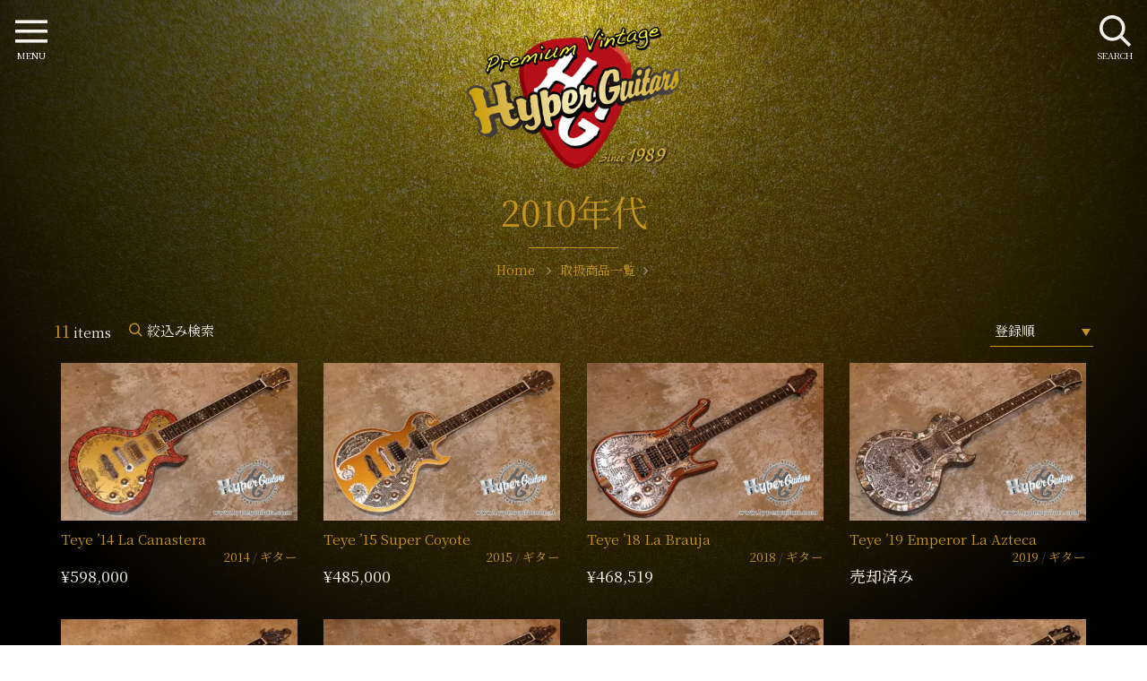

--- FILE ---
content_type: text/html; charset=UTF-8
request_url: https://hyperguitars.com/items_years/2010s/
body_size: 9985
content:
<!doctype html>
<html dir="ltr" lang="ja" prefix="og: https://ogp.me/ns#">
<head>
<meta charset="utf-8">
<meta http-equiv="X-UA-Compatible" content="IE=edge">
<meta name="viewport" content="width=device-width, initial-scale=1, viewport-fit=cover" />
<link rel="icon" href="https://hyperguitars.com/hg-cms/wp-content/themes/hyperguitars-theme/common/img/favicon.png">
<link rel="apple-touch-icon" sizes="192x192" href="https://hyperguitars.com/hg-cms/wp-content/themes/hyperguitars-theme/common/img/touch-icon.png">
<link rel="shortcut icon" href="https://hyperguitars.com/hg-cms/wp-content/themes/hyperguitars-theme/common/img/touch-icon.png">
<link href="https://fonts.googleapis.com/css?family=Noto+Serif+JP:400,600&display=swap&subset=japanese" rel="stylesheet">
<link rel="stylesheet" href="https://hyperguitars.com/hg-cms/wp-content/themes/hyperguitars-theme/common/js/swiper.min.css">
<title>ビンテージ2010年代 の厳選一覧 - ハイパーギターズ Hyper Guitars | ヴィンテージギター &amp; アンプ専門店 | 50年代-70年代を中心に選りすぐった中古ヴィンテージギターとアンプの専門店ハイパーギターズHyperGuitars。当店は創業30年以上のヴィンテージギター専門店です。在庫量と品質には自信があります。買取り・下取りも大歓迎です。東京都渋谷区原宿駅より徒歩5分、明治神宮前より徒歩30秒。</title>

		<!-- All in One SEO Pro 4.9.3 - aioseo.com -->
	<meta name="robots" content="max-snippet:-1, max-image-preview:large, max-video-preview:-1" />
	<link rel="canonical" href="https://hyperguitars.com/items_years/2010s/" />
	<meta name="generator" content="All in One SEO Pro (AIOSEO) 4.9.3" />
		<meta property="og:locale" content="ja_JP" />
		<meta property="og:site_name" content="Hyper Guitars" />
		<meta property="og:type" content="article" />
		<meta property="og:title" content="ビンテージ2010年代 の厳選一覧 - ハイパーギターズ Hyper Guitars | ヴィンテージギター &amp; アンプ専門店 | 50年代-70年代を中心に選りすぐった中古ヴィンテージギターとアンプの専門店ハイパーギターズHyperGuitars。当店は創業30年以上のヴィンテージギター専門店です。在庫量と品質には自信があります。買取り・下取りも大歓迎です。東京都渋谷区原宿駅より徒歩5分、明治神宮前より徒歩30秒。" />
		<meta property="og:url" content="https://hyperguitars.com/items_years/2010s/" />
		<meta name="twitter:card" content="summary" />
		<meta name="twitter:title" content="ビンテージ2010年代 の厳選一覧 - ハイパーギターズ Hyper Guitars | ヴィンテージギター &amp; アンプ専門店 | 50年代-70年代を中心に選りすぐった中古ヴィンテージギターとアンプの専門店ハイパーギターズHyperGuitars。当店は創業30年以上のヴィンテージギター専門店です。在庫量と品質には自信があります。買取り・下取りも大歓迎です。東京都渋谷区原宿駅より徒歩5分、明治神宮前より徒歩30秒。" />
		<!-- All in One SEO Pro -->

<link rel="alternate" type="application/rss+xml" title="ハイパーギターズ Hyper Guitars | ヴィンテージギター &amp; アンプ専門店 &raquo; フィード" href="https://hyperguitars.com/feed/" />
<link rel="alternate" type="application/rss+xml" title="ハイパーギターズ Hyper Guitars | ヴィンテージギター &amp; アンプ専門店 &raquo; コメントフィード" href="https://hyperguitars.com/comments/feed/" />
<link rel='stylesheet' id='aioseo/css/src/vue/standalone/blocks/table-of-contents/global.scss-css' href='https://hyperguitars.com/hg-cms/wp-content/plugins/all-in-one-seo-pack-pro/dist/Pro/assets/css/table-of-contents/global.e90f6d47.css?ver=4.9.3' type='text/css' media='all' />
<link rel='stylesheet' id='aioseo/css/src/vue/standalone/blocks/pro/recipe/global.scss-css' href='https://hyperguitars.com/hg-cms/wp-content/plugins/all-in-one-seo-pack-pro/dist/Pro/assets/css/recipe/global.67a3275f.css?ver=4.9.3' type='text/css' media='all' />
<link rel='stylesheet' id='aioseo/css/src/vue/standalone/blocks/pro/product/global.scss-css' href='https://hyperguitars.com/hg-cms/wp-content/plugins/all-in-one-seo-pack-pro/dist/Pro/assets/css/product/global.61066cfb.css?ver=4.9.3' type='text/css' media='all' />
<style id='classic-theme-styles-inline-css' type='text/css'>
/*! This file is auto-generated */
.wp-block-button__link{color:#fff;background-color:#32373c;border-radius:9999px;box-shadow:none;text-decoration:none;padding:calc(.667em + 2px) calc(1.333em + 2px);font-size:1.125em}.wp-block-file__button{background:#32373c;color:#fff;text-decoration:none}
</style>
<style id='global-styles-inline-css' type='text/css'>
body{--wp--preset--color--black: #000000;--wp--preset--color--cyan-bluish-gray: #abb8c3;--wp--preset--color--white: #ffffff;--wp--preset--color--pale-pink: #f78da7;--wp--preset--color--vivid-red: #cf2e2e;--wp--preset--color--luminous-vivid-orange: #ff6900;--wp--preset--color--luminous-vivid-amber: #fcb900;--wp--preset--color--light-green-cyan: #7bdcb5;--wp--preset--color--vivid-green-cyan: #00d084;--wp--preset--color--pale-cyan-blue: #8ed1fc;--wp--preset--color--vivid-cyan-blue: #0693e3;--wp--preset--color--vivid-purple: #9b51e0;--wp--preset--gradient--vivid-cyan-blue-to-vivid-purple: linear-gradient(135deg,rgba(6,147,227,1) 0%,rgb(155,81,224) 100%);--wp--preset--gradient--light-green-cyan-to-vivid-green-cyan: linear-gradient(135deg,rgb(122,220,180) 0%,rgb(0,208,130) 100%);--wp--preset--gradient--luminous-vivid-amber-to-luminous-vivid-orange: linear-gradient(135deg,rgba(252,185,0,1) 0%,rgba(255,105,0,1) 100%);--wp--preset--gradient--luminous-vivid-orange-to-vivid-red: linear-gradient(135deg,rgba(255,105,0,1) 0%,rgb(207,46,46) 100%);--wp--preset--gradient--very-light-gray-to-cyan-bluish-gray: linear-gradient(135deg,rgb(238,238,238) 0%,rgb(169,184,195) 100%);--wp--preset--gradient--cool-to-warm-spectrum: linear-gradient(135deg,rgb(74,234,220) 0%,rgb(151,120,209) 20%,rgb(207,42,186) 40%,rgb(238,44,130) 60%,rgb(251,105,98) 80%,rgb(254,248,76) 100%);--wp--preset--gradient--blush-light-purple: linear-gradient(135deg,rgb(255,206,236) 0%,rgb(152,150,240) 100%);--wp--preset--gradient--blush-bordeaux: linear-gradient(135deg,rgb(254,205,165) 0%,rgb(254,45,45) 50%,rgb(107,0,62) 100%);--wp--preset--gradient--luminous-dusk: linear-gradient(135deg,rgb(255,203,112) 0%,rgb(199,81,192) 50%,rgb(65,88,208) 100%);--wp--preset--gradient--pale-ocean: linear-gradient(135deg,rgb(255,245,203) 0%,rgb(182,227,212) 50%,rgb(51,167,181) 100%);--wp--preset--gradient--electric-grass: linear-gradient(135deg,rgb(202,248,128) 0%,rgb(113,206,126) 100%);--wp--preset--gradient--midnight: linear-gradient(135deg,rgb(2,3,129) 0%,rgb(40,116,252) 100%);--wp--preset--font-size--small: 13px;--wp--preset--font-size--medium: 20px;--wp--preset--font-size--large: 36px;--wp--preset--font-size--x-large: 42px;--wp--preset--spacing--20: 0.44rem;--wp--preset--spacing--30: 0.67rem;--wp--preset--spacing--40: 1rem;--wp--preset--spacing--50: 1.5rem;--wp--preset--spacing--60: 2.25rem;--wp--preset--spacing--70: 3.38rem;--wp--preset--spacing--80: 5.06rem;--wp--preset--shadow--natural: 6px 6px 9px rgba(0, 0, 0, 0.2);--wp--preset--shadow--deep: 12px 12px 50px rgba(0, 0, 0, 0.4);--wp--preset--shadow--sharp: 6px 6px 0px rgba(0, 0, 0, 0.2);--wp--preset--shadow--outlined: 6px 6px 0px -3px rgba(255, 255, 255, 1), 6px 6px rgba(0, 0, 0, 1);--wp--preset--shadow--crisp: 6px 6px 0px rgba(0, 0, 0, 1);}:where(.is-layout-flex){gap: 0.5em;}:where(.is-layout-grid){gap: 0.5em;}body .is-layout-flow > .alignleft{float: left;margin-inline-start: 0;margin-inline-end: 2em;}body .is-layout-flow > .alignright{float: right;margin-inline-start: 2em;margin-inline-end: 0;}body .is-layout-flow > .aligncenter{margin-left: auto !important;margin-right: auto !important;}body .is-layout-constrained > .alignleft{float: left;margin-inline-start: 0;margin-inline-end: 2em;}body .is-layout-constrained > .alignright{float: right;margin-inline-start: 2em;margin-inline-end: 0;}body .is-layout-constrained > .aligncenter{margin-left: auto !important;margin-right: auto !important;}body .is-layout-constrained > :where(:not(.alignleft):not(.alignright):not(.alignfull)){max-width: var(--wp--style--global--content-size);margin-left: auto !important;margin-right: auto !important;}body .is-layout-constrained > .alignwide{max-width: var(--wp--style--global--wide-size);}body .is-layout-flex{display: flex;}body .is-layout-flex{flex-wrap: wrap;align-items: center;}body .is-layout-flex > *{margin: 0;}body .is-layout-grid{display: grid;}body .is-layout-grid > *{margin: 0;}:where(.wp-block-columns.is-layout-flex){gap: 2em;}:where(.wp-block-columns.is-layout-grid){gap: 2em;}:where(.wp-block-post-template.is-layout-flex){gap: 1.25em;}:where(.wp-block-post-template.is-layout-grid){gap: 1.25em;}.has-black-color{color: var(--wp--preset--color--black) !important;}.has-cyan-bluish-gray-color{color: var(--wp--preset--color--cyan-bluish-gray) !important;}.has-white-color{color: var(--wp--preset--color--white) !important;}.has-pale-pink-color{color: var(--wp--preset--color--pale-pink) !important;}.has-vivid-red-color{color: var(--wp--preset--color--vivid-red) !important;}.has-luminous-vivid-orange-color{color: var(--wp--preset--color--luminous-vivid-orange) !important;}.has-luminous-vivid-amber-color{color: var(--wp--preset--color--luminous-vivid-amber) !important;}.has-light-green-cyan-color{color: var(--wp--preset--color--light-green-cyan) !important;}.has-vivid-green-cyan-color{color: var(--wp--preset--color--vivid-green-cyan) !important;}.has-pale-cyan-blue-color{color: var(--wp--preset--color--pale-cyan-blue) !important;}.has-vivid-cyan-blue-color{color: var(--wp--preset--color--vivid-cyan-blue) !important;}.has-vivid-purple-color{color: var(--wp--preset--color--vivid-purple) !important;}.has-black-background-color{background-color: var(--wp--preset--color--black) !important;}.has-cyan-bluish-gray-background-color{background-color: var(--wp--preset--color--cyan-bluish-gray) !important;}.has-white-background-color{background-color: var(--wp--preset--color--white) !important;}.has-pale-pink-background-color{background-color: var(--wp--preset--color--pale-pink) !important;}.has-vivid-red-background-color{background-color: var(--wp--preset--color--vivid-red) !important;}.has-luminous-vivid-orange-background-color{background-color: var(--wp--preset--color--luminous-vivid-orange) !important;}.has-luminous-vivid-amber-background-color{background-color: var(--wp--preset--color--luminous-vivid-amber) !important;}.has-light-green-cyan-background-color{background-color: var(--wp--preset--color--light-green-cyan) !important;}.has-vivid-green-cyan-background-color{background-color: var(--wp--preset--color--vivid-green-cyan) !important;}.has-pale-cyan-blue-background-color{background-color: var(--wp--preset--color--pale-cyan-blue) !important;}.has-vivid-cyan-blue-background-color{background-color: var(--wp--preset--color--vivid-cyan-blue) !important;}.has-vivid-purple-background-color{background-color: var(--wp--preset--color--vivid-purple) !important;}.has-black-border-color{border-color: var(--wp--preset--color--black) !important;}.has-cyan-bluish-gray-border-color{border-color: var(--wp--preset--color--cyan-bluish-gray) !important;}.has-white-border-color{border-color: var(--wp--preset--color--white) !important;}.has-pale-pink-border-color{border-color: var(--wp--preset--color--pale-pink) !important;}.has-vivid-red-border-color{border-color: var(--wp--preset--color--vivid-red) !important;}.has-luminous-vivid-orange-border-color{border-color: var(--wp--preset--color--luminous-vivid-orange) !important;}.has-luminous-vivid-amber-border-color{border-color: var(--wp--preset--color--luminous-vivid-amber) !important;}.has-light-green-cyan-border-color{border-color: var(--wp--preset--color--light-green-cyan) !important;}.has-vivid-green-cyan-border-color{border-color: var(--wp--preset--color--vivid-green-cyan) !important;}.has-pale-cyan-blue-border-color{border-color: var(--wp--preset--color--pale-cyan-blue) !important;}.has-vivid-cyan-blue-border-color{border-color: var(--wp--preset--color--vivid-cyan-blue) !important;}.has-vivid-purple-border-color{border-color: var(--wp--preset--color--vivid-purple) !important;}.has-vivid-cyan-blue-to-vivid-purple-gradient-background{background: var(--wp--preset--gradient--vivid-cyan-blue-to-vivid-purple) !important;}.has-light-green-cyan-to-vivid-green-cyan-gradient-background{background: var(--wp--preset--gradient--light-green-cyan-to-vivid-green-cyan) !important;}.has-luminous-vivid-amber-to-luminous-vivid-orange-gradient-background{background: var(--wp--preset--gradient--luminous-vivid-amber-to-luminous-vivid-orange) !important;}.has-luminous-vivid-orange-to-vivid-red-gradient-background{background: var(--wp--preset--gradient--luminous-vivid-orange-to-vivid-red) !important;}.has-very-light-gray-to-cyan-bluish-gray-gradient-background{background: var(--wp--preset--gradient--very-light-gray-to-cyan-bluish-gray) !important;}.has-cool-to-warm-spectrum-gradient-background{background: var(--wp--preset--gradient--cool-to-warm-spectrum) !important;}.has-blush-light-purple-gradient-background{background: var(--wp--preset--gradient--blush-light-purple) !important;}.has-blush-bordeaux-gradient-background{background: var(--wp--preset--gradient--blush-bordeaux) !important;}.has-luminous-dusk-gradient-background{background: var(--wp--preset--gradient--luminous-dusk) !important;}.has-pale-ocean-gradient-background{background: var(--wp--preset--gradient--pale-ocean) !important;}.has-electric-grass-gradient-background{background: var(--wp--preset--gradient--electric-grass) !important;}.has-midnight-gradient-background{background: var(--wp--preset--gradient--midnight) !important;}.has-small-font-size{font-size: var(--wp--preset--font-size--small) !important;}.has-medium-font-size{font-size: var(--wp--preset--font-size--medium) !important;}.has-large-font-size{font-size: var(--wp--preset--font-size--large) !important;}.has-x-large-font-size{font-size: var(--wp--preset--font-size--x-large) !important;}
.wp-block-navigation a:where(:not(.wp-element-button)){color: inherit;}
:where(.wp-block-post-template.is-layout-flex){gap: 1.25em;}:where(.wp-block-post-template.is-layout-grid){gap: 1.25em;}
:where(.wp-block-columns.is-layout-flex){gap: 2em;}:where(.wp-block-columns.is-layout-grid){gap: 2em;}
.wp-block-pullquote{font-size: 1.5em;line-height: 1.6;}
</style>
<link rel='stylesheet' id='nsc_bar_nice-cookie-consent-css' href='https://hyperguitars.com/hg-cms/wp-content/plugins/beautiful-and-responsive-cookie-consent/public/cookieNSCconsent.min.css?ver=4.5.0' type='text/css' media='all' />
<link rel='stylesheet' id='hg-style-css' href='https://hyperguitars.com/hg-cms/wp-content/themes/hyperguitars-theme/common/css/style.css?240117051100&#038;ver=5a890ac11465a983d61cde19d6a9bce3' type='text/css' media='all' />
<script id="image-watermark-no-right-click-js-before" type="text/javascript">
var iwArgsNoRightClick = {"rightclick":"Y","draganddrop":"Y"};
</script>
<script type='text/javascript' src='https://hyperguitars.com/hg-cms/wp-content/plugins/image-watermark/js/no-right-click.js?ver=1.7.4' id='image-watermark-no-right-click-js'></script>
		<style type="text/css" id="wp-custom-css">
			.cc-invisible {
	z-index: -1;
}		</style>
		<!-- Global site tag (gtag.js) - Google Analytics --> 
<script async src="https://www.googletagmanager.com/gtag/js?id=UA-185642313-1"></script> 
<script>
  window.dataLayer = window.dataLayer || [];
  function gtag(){dataLayer.push(arguments);}
  gtag('js', new Date());

  gtag('config', 'UA-185642313-1');
</script> 
<!-- Google tag (gtag.js) --> 
<script async src="https://www.googletagmanager.com/gtag/js?id=G-5XWNJ1QE7B"></script> 
<script>
  window.dataLayer = window.dataLayer || [];
  function gtag(){dataLayer.push(arguments);}
  gtag('js', new Date());

  gtag('config', 'G-5XWNJ1QE7B');
</script>
</head>
<body class="bg-gold">
<header id="header">
  <div class="header-logo">
    <a href="https://hyperguitars.com/" rel="home"><img src="https://hyperguitars.com/hg-cms/wp-content/themes/hyperguitars-theme/common/img/logo.png" alt="ハイパーギターズ HyperGuitars | ヴィンテージギター&amp;アンプ専門店"></a>
  </div>
  <div class="container">
    <div class="section-title">
      <h1>
        2010年代      </h1>
      <div id="breadcrumb">
  <ol itemscope itemtype="https://schema.org/BreadcrumbList">
    <li itemprop="itemListElement" itemscope itemtype="https://schema.org/ListItem"> <a href="https://hyperguitars.com/" itemprop="item"> <span itemprop="name">Home</span> </a>
      <meta itemprop="position" content="1" />
    </li>
    <li itemprop="itemListElement" itemscope itemtype="https://schema.org/ListItem"><a href="https://hyperguitars.com/items/" itemprop="item"><span itemprop="name">取扱商品一覧</span></a><meta itemprop="position" content="2" /></li>  </ol>
</div>
      <p></p>
    </div>
  </div>
</header>
<main>
  <section class="item-archive" id="item-list"> 
    <!--人気のブランド-->
    
    <!--<div class="popular_brands swiper-container">
      <h2>Popular Brands</h2>
      <ul class="swiper-wrapper">
        <li class="swiper-slide"><a href="http://hyperguitars-com.check-xserver.jp/items/?s=&items_cat=guitar&items_brand=gibson">Fender</a>
          <ul>
        <li class="swiper-slide"><a href="http://hyperguitars-com.check-xserver.jp/items/?s=&items_cat=guitar&items_brand=gibson">Fender-11111111111</a></li>
        <li class="swiper-slide"><a href="http://hyperguitars-com.check-xserver.jp/items/?s=&items_cat=guitar&items_brand=gretsch">Fender-22222222222</a></li>
        <li class="swiper-slide"><a href="http://hyperguitars-com.check-xserver.jp/items/?s=&items_cat=guitar&items_brand=ampeg_danarmstrong">Fender-3</a></li>
        <li class="swiper-slide"><a href="http://hyperguitars-com.check-xserver.jp/items/?s=&items_cat=guitar&items_brand=fender">Fender-4</a></li>
        </ul>
        </li>
        
        <li class="swiper-slide"><a href="http://hyperguitars-com.check-xserver.jp/items/?s=&items_cat=guitar&items_brand=gibson">Gibson</a>
          <ul>
        <li class="swiper-slide"><a href="http://hyperguitars-com.check-xserver.jp/items/?s=&items_cat=guitar&items_brand=gibson">Gibson-111111</a></li>
        <li class="swiper-slide"><a href="http://hyperguitars-com.check-xserver.jp/items/?s=&items_cat=guitar&items_brand=gretsch">Gibson-2222222222222222222222</a></li>
        <li class="swiper-slide"><a href="http://hyperguitars-com.check-xserver.jp/items/?s=&items_cat=guitar&items_brand=ampeg_danarmstrong">Gibson-3</a></li>
        </ul>
        </li>
          
        <li class="swiper-slide"><a href="http://hyperguitars-com.check-xserver.jp/items/?s=&items_cat=guitar&items_brand=gretsch">Gretsch</a></li>
        <li class="swiper-slide"><a href="http://hyperguitars-com.check-xserver.jp/items/?s=&items_cat=guitar&items_brand=ampeg_danarmstrong">Ampeg DanArmstrong</a></li>
        <li class="swiper-slide"><a href="http://hyperguitars-com.check-xserver.jp/items/?s=&items_cat=guitar&items_brand=fender">Fender</a></li>
        <li class="swiper-slide"><a href="http://hyperguitars-com.check-xserver.jp/items/?s=&items_cat=guitar&items_brand=gibson">Gibson</a></li>
        <li class="swiper-slide"><a href="http://hyperguitars-com.check-xserver.jp/items/?s=&items_cat=guitar&items_brand=gretsch">Gretsch</a></li>
        <li class="swiper-slide"><a href="http://hyperguitars-com.check-xserver.jp/items/?s=&items_cat=guitar&items_brand=ampeg_danarmstrong">Ampeg DanArmstrong</a></li>
      </ul>
    </div>-->
    <div class="container">
            <div class="item-archive-header">
  <div class="items-sort-count">
    <span>11</span>items
  </div>
  <div>
    <label class="icon-search" for="menu-right">絞込み検索</label>
  </div>
  <div class="items-sort select">
    <form>
            <select id="sort" name="sort" onChange="location.href=value;">
        <option value="/items_years/2010s/" selected>登録順</option>
        <option value="/items_years/2010s/?sk=yn" >製造新しい順</option>
        <option value="/items_years/2010s/?sk=yo" >製造古い順</option>
        <option value="/items_years/2010s/?sk=pl" >価格安い順</option>
        <option value="/items_years/2010s/?sk=ph" >価格高い順</option>
      </select>
      <div class="select__arrow">
      </div>
    </form>
  </div>
</div>
<div class="cardlayout"><article class="layout-item swiper-slide">
  <div class="item-photo">
    <img width="400" height="267" src="https://hyperguitars.com/hg-cms/wp-content/uploads/2020/12/im339418704945759-400x267.jpg" class="attachment-medium size-medium wp-post-image" alt="Teye &#8217;14 La Canastera" decoding="async" title="Teye &#8217;14 La Canastera" fetchpriority="high" />      </div>
  <div class="item-detail">
        <h3><a href="https://hyperguitars.com/items/04046/" class="entry-more">Teye &#8217;14 La Canastera</a></h3>
            <div class="cat_block">
      <span>2014</span> 
      <span>ギター</span>
    </div>
    <div class="item-price">&yen598,000</div>
      </div>
</article>
<article class="layout-item swiper-slide">
  <div class="item-photo">
    <img width="400" height="267" src="https://hyperguitars.com/hg-cms/wp-content/uploads/2020/12/im935418612292674-400x267.jpg" class="attachment-medium size-medium wp-post-image" alt="Teye &#8217;15 Super Coyote" decoding="async" title="Teye &#8217;15 Super Coyote" />      </div>
  <div class="item-detail">
        <h3><a href="https://hyperguitars.com/items/04045/" class="entry-more">Teye &#8217;15 Super Coyote</a></h3>
            <div class="cat_block">
      <span>2015</span> 
      <span>ギター</span>
    </div>
    <div class="item-price">&yen485,000</div>
      </div>
</article>
<article class="layout-item swiper-slide">
  <div class="item-photo">
    <img width="400" height="267" src="https://hyperguitars.com/hg-cms/wp-content/uploads/2020/12/im823371977508788-400x267.jpg" class="attachment-medium size-medium wp-post-image" alt="Teye &#8217;18 La Brauja" decoding="async" title="Teye &#8217;18 La Brauja" />      </div>
  <div class="item-detail">
        <h3><a href="https://hyperguitars.com/items/03648/" class="entry-more">Teye &#8217;18 La Brauja</a></h3>
            <div class="cat_block">
      <span>2018</span> 
      <span>ギター</span>
    </div>
    <div class="item-price">&yen468,519</div>
      </div>
</article>
<article class="layout-item swiper-slide">
  <div class="item-photo">
    <img width="400" height="267" src="https://hyperguitars.com/hg-cms/wp-content/uploads/2020/12/im999409202840674-400x267.jpg" class="attachment-medium size-medium wp-post-image" alt="Teye &#8217;19 Emperor La Azteca" decoding="async" title="Teye &#8217;19 Emperor La Azteca" loading="lazy" />      </div>
  <div class="item-detail">
        <h3><a href="https://hyperguitars.com/items/03978/" class="entry-more">Teye &#8217;19 Emperor La Azteca</a></h3>
            <div class="cat_block">
      <span>2019</span> 
      <span>ギター</span>
    </div>
    <div class="item-price">売却済み</div>
      </div>
</article>
<article class="layout-item swiper-slide">
  <div class="item-photo">
    <img width="400" height="267" src="https://hyperguitars.com/hg-cms/wp-content/uploads/2020/12/im949346656023244-400x267.jpg" class="attachment-medium size-medium wp-post-image" alt="Teye &#8217;15 Super Coyote Bass" decoding="async" title="Teye &#8217;15 Super Coyote Bass" loading="lazy" />      </div>
  <div class="item-detail">
        <h3><a href="https://hyperguitars.com/items/03452/" class="entry-more">Teye &#8217;15 Super Coyote Bass</a></h3>
            <div class="cat_block">
      <span>2015</span> 
      <span>ベース</span>
    </div>
    <div class="item-price">売却済み</div>
      </div>
</article>
<article class="layout-item swiper-slide">
  <div class="item-photo">
    <img width="400" height="267" src="https://hyperguitars.com/hg-cms/wp-content/uploads/2020/12/im416371979954396-400x267.jpg" class="attachment-medium size-medium wp-post-image" alt="Teye &#8217;16 Gypsy Arrow" decoding="async" title="Teye &#8217;16 Gypsy Arrow" loading="lazy" />      </div>
  <div class="item-detail">
        <h3><a href="https://hyperguitars.com/items/03649/" class="entry-more">Teye &#8217;16 Gypsy Arrow</a></h3>
            <div class="cat_block">
      <span>2016</span> 
      <span>ギター</span>
    </div>
    <div class="item-price">売却済み</div>
      </div>
</article>
<article class="layout-item swiper-slide">
  <div class="item-photo">
    <img width="400" height="267" src="https://hyperguitars.com/hg-cms/wp-content/uploads/2020/12/im849372056237947-400x267.jpg" class="attachment-medium size-medium wp-post-image" alt="Teye &#8217;15 Super Coyote" decoding="async" title="Teye &#8217;15 Super Coyote" loading="lazy" />      </div>
  <div class="item-detail">
        <h3><a href="https://hyperguitars.com/items/03650/" class="entry-more">Teye &#8217;15 Super Coyote</a></h3>
            <div class="cat_block">
      <span>2015</span> 
      <span>ギター</span>
    </div>
    <div class="item-price">売却済み</div>
      </div>
</article>
<article class="layout-item swiper-slide">
  <div class="item-photo">
    <img width="400" height="267" src="https://hyperguitars.com/hg-cms/wp-content/uploads/2021/04/IMG_1953-400x267.jpg" class="attachment-medium size-medium wp-post-image" alt="Teye &#8217;16 La Pirata" decoding="async" title="Teye &#8217;16 La Pirata" loading="lazy" />      </div>
  <div class="item-detail">
        <h3><a href="https://hyperguitars.com/items/4141/" class="entry-more">Teye &#8217;16 La Pirata</a></h3>
            <div class="cat_block">
      <span>2016</span> 
      <span>ギター</span>
    </div>
    <div class="item-price">売却済み</div>
      </div>
</article>
<article class="layout-item swiper-slide">
  <div class="item-photo">
    <img width="400" height="267" src="https://hyperguitars.com/hg-cms/wp-content/uploads/2021/06/IMG_4272-1-400x267.jpg" class="attachment-medium size-medium wp-post-image" alt="Gibson Custon Shop ’14 Tamio Okuda CF-100E" decoding="async" title="Gibson Custon Shop ’14 Tamio Okuda CF-100E" loading="lazy" />      </div>
  <div class="item-detail">
        <h3><a href="https://hyperguitars.com/items/4170/" class="entry-more">Gibson Custon Shop ’14 Tamio Okuda CF-100E</a></h3>
            <div class="cat_block">
      <span>2014</span> 
      <span>ギター</span>
    </div>
    <div class="item-price">売却済み</div>
      </div>
</article>
<article class="layout-item swiper-slide">
  <div class="item-photo">
    <img width="400" height="267" src="https://hyperguitars.com/hg-cms/wp-content/uploads/2021/11/IMG_1943-400x267.jpg" class="attachment-medium size-medium wp-post-image" alt="Gibson Custom Shop ’13 Harrison-Clapton 1957 Les Paul Standard Aged “Lucy” Modify" decoding="async" title="Gibson Custom Shop ’13 Harrison-Clapton 1957 Les Paul Standard Aged “Lucy” Modify" loading="lazy" />      </div>
  <div class="item-detail">
        <h3><a href="https://hyperguitars.com/items/4244/" class="entry-more">Gibson Custom Shop ’13 Harrison-Clapton 1957 Les Paul Standard Aged “Lucy” Modify</a></h3>
            <div class="cat_block">
      <span>2013</span> 
      <span>ギター</span>
    </div>
    <div class="item-price">売却済み</div>
      </div>
</article>
<article class="layout-item swiper-slide">
  <div class="item-photo">
    <img width="400" height="267" src="https://hyperguitars.com/hg-cms/wp-content/uploads/2020/12/im888156900617365-400x267.jpg" class="attachment-medium size-medium wp-post-image" alt="Teye &#8217;12 La India Bass" decoding="async" title="Teye &#8217;12 La India Bass" loading="lazy" />      </div>
  <div class="item-detail">
        <h3><a href="https://hyperguitars.com/items/01383/" class="entry-more">Teye &#8217;12 La India Bass</a></h3>
            <div class="cat_block">
      <span>2012</span> 
      <span>ベース</span>
    </div>
    <div class="item-price">売却済み</div>
      </div>
</article>
</div><!-- ページネーション -->
<footer class="pagenation-block">
  </footer>
<!-- ページネーション --> 
<div class="item-archive-header">
  <div class="items-sort-count">
    <span>11</span>items
  </div>
  <div>
    <label class="icon-search" for="menu-right">絞込み検索</label>
  </div>
  <div class="items-sort select">
    <form>
            <select id="sort" name="sort" onChange="location.href=value;">
        <option value="/items_years/2010s/" selected>登録順</option>
        <option value="/items_years/2010s/?sk=yn" >製造新しい順</option>
        <option value="/items_years/2010s/?sk=yo" >製造古い順</option>
        <option value="/items_years/2010s/?sk=pl" >価格安い順</option>
        <option value="/items_years/2010s/?sk=ph" >価格高い順</option>
      </select>
      <div class="select__arrow">
      </div>
    </form>
  </div>
</div>
    </div>
  </section>
</main>
<aside>
  <section class="swiper-multi" id="related-items"></section></aside>
<!-- #primary -->
<input type="checkbox" class="check" id="menu-right">
<input type="checkbox" class="check" id="menu-left">
<label class="menu-btn" for="menu-right"> <span class="drawericon-r"></span> <span class="menu-btn__text">SEARCH</span> </label>
<label class="close-menu" for="menu-right"></label>
<div class="drawer-menu drawer-right">
  <h2>SEARCH</h2>
  <div class="item-search">
    <form method="get" id="searchform" action="https://hyperguitars.com/items/">
      <div class="item-search__item text">
        <input type="search" name="s" id="search_kw" autocomplete="off" placeholder="Keyword" value="">
      </div>
      <div class="item-search__item select">
        <select name="items_cat">
<option value="">All Categories</option>
<option value="guitar">ギター</option>
<option value="bass">ベース</option>
<option value="amp">アンプ</option>
<option value="other">その他</option>
</select>        <div class="select__arrow">
        </div>
      </div>
      <div class="item-search__item select">
        <select name="items_brand">
<option value="">All brands</option>
<option value="fender">Fender</option>
<option value="gibson">Gibson</option>
<option value="gretsch">Gretsch</option>
<option value="epiphone">Epiphone</option>
<option value="rickenbacker">Rickenbacker</option>
<option value="marshall">Marshall</option>
<option value="martin">Martin</option>
<option value="mosrite">Mosrite</option>
<option value="vox">VOX</option>
<option value="danelectro">Danelectro</option>
<option value="guild">Guild</option>
<option value="b-c-rich">B.C Rich</option>
<option value="supro">Supro</option>
<option value="national">National</option>
<option value="teye">Teye</option>
<option value="roland">Roland</option>
<option value="dan_armstrong_ampeg">Dan Armstrong・Ampeg</option>
<option value="electro_harmonix">Electro-Harmonix</option>
<option value="boss">BOSS</option>
<option value="silvertone">Silvertone</option>
<option value="gibson_custom_shop">Gibson Custom Shop</option>
<option value="mxr">MXR</option>
<option value="music_man">Music Man</option>
<option value="acoustic">acoustic</option>
<option value="ampeg">Ampeg</option>
<option value="selmer">Selmer</option>
<option value="hofner">Hofner</option>
<option value="kramer">Kramer</option>
<option value="b_c_rich">B.C.Rich</option>
<option value="musicraft">MUSICRAFT</option>
<option value="maxon">Maxon</option>
<option value="maestro">maestro</option>
<option value="teisco">Teisco</option>
<option value="ovation">Ovation</option>
<option value="harmony">Harmony</option>
<option value="hiwatt">Hiwatt</option>
<option value="magnatone">Magnatone</option>
<option value="klon">Klon</option>
<option value="burns">Burns</option>
<option value="kustom">Kustom</option>
<option value="dean">Dean</option>
<option value="univox">UNIVOX</option>
<option value="airline">Airline</option>
<option value="wandre_davoli">Wandre Davoli</option>
<option value="watkins">Watkins</option>
<option value="rickenbacher">Rickenbacher</option>
<option value="jen">Jen</option>
<option value="jackson">Jackson</option>
<option value="washburn">Washburn</option>
<option value="giannini">Giannini</option>
<option value="alembic">Alembic</option>
<option value="american_showster">American Showster</option>
<option value="tycobrahe">TYCOBRAHE</option>
<option value="unicord">Unicord</option>
<option value="vintage_amplifiers">Vintage Amplifiers</option>
<option value="baldwin">Baldwin</option>
<option value="wandre">Wandre</option>
<option value="carson-j-robison">Carson J Robison</option>
<option value="jmi">JMI</option>
<option value="musitronics">Musitronics</option>
<option value="zemaitis">Zemaitis</option>
<option value="ace_tone">Ace Tone</option>
<option value="dobro">Dobro</option>
<option value="nacho-guitars">Nacho Guitars</option>
<option value="hagstrom">Hagstrom</option>
<option value="kay">Kay</option>
<option value="jerry_jones">Jerry Jones</option>
<option value="mark-lacey">Mark Lacey</option>
<option value="items_brand-5177">Voice</option>
<option value="items_brand-6556">Max</option>
<option value="park">Park</option>
<option value="fender_custom_shop">Fender Custom Shop</option>
<option value="dan_armstrong">Dan Armstrong</option>
<option value="gruggett">GRUGGETT</option>
<option value="dallas_arbiter">Dallas Arbiter</option>
<option value="h_h">H/H</option>
<option value="hamiltone">Hamiltone</option>
<option value="ibanez">Ibanez</option>
<option value="jennings">Jennings</option>
<option value="colorsound">COLORSOUND</option>
<option value="chicago_iron">CHICAGO IRON</option>
<option value="micro_frets">MICRO-FRETS</option>
<option value="bunker">Bunker</option>
<option value="binson">Binson</option>
<option value="orange">Orange</option>
<option value="sunn">Sunn</option>
<option value="premier_multivox">Premier / Multivox</option>
<option value="proco">Proco</option>
<option value="recording_king">Recording King</option>
<option value="arbiter_england">Arbiter England</option>
<option value="analog_digital_associates">Analog/Digital Associates</option>
<option value="ross">Ross</option>
<option value="shinei">Shinei</option>
<option value="ampeg_danarmstrong">Ampeg DanArmstrong</option>
<option value="sola_sound">Sola Sound</option>
<option value="soundcity">Soundcity</option>
<option value="standel">Standel</option>
<option value="steinberger">Steinberger</option>
<option value="polytone">Polytone</option>
<option value="soldano">Soldano</option>
</select>        <div class="select__arrow">
        </div>
      </div>
      <div class="item-search__item select">
        <select name="items_years">
<option value="">All years</option>
<option value="1940s">1949年以前</option>
<option value="1950s">1950年代</option>
<option value="1960s">1960年代</option>
<option value="1970s">1970年代</option>
<option value="1980s">1980年代</option>
<option value="1990s">1990年代</option>
<option value="2000s">2000年代</option>
<option value="2010s" selected>2010年代</option>
<option value="2020s">2020年代</option>
</select>        <div class="select__arrow">
        </div>
      </div>
      <div class="item-search__item checkbox">
        <label class="control control--checkbox">
        売約済みを表示しない                <input name="sd" id="sd" type="checkbox" value="1" >
        <div class="control__indicator">
        </div>
        </label>
      </div>
      <div class="item-search__item">
                <input type="submit" value="search" alt="search" title="search" class="btn-shine">
      </div>
    </form>
  </div>
</div>
<label class="menu-btn" for="menu-left"> <span class="drawericon-l"></span> <span class="menu-btn__text">MENU</span> </label>
<label class="close-menu" for="menu-left"></label>
<nav class="drawer-menu drawer-left">
  <h2>MENU</h2>
  <ul>
    <li><a href="https://hyperguitars.com/items/" title="取扱商品一覧">取扱商品一覧</a></li>
    <li><a href="https://hyperguitars.com/shop/" title="店舗のご案内">店舗のご案内</a></li>
    <li><a href="https://hyperguitars.com/trade/" title="買取り・下取り">買取り・下取り</a></li>
        <li><a href="https://hyperguitars.com/news/" title="ニュース&amp;ブログ">ニュース&amp;ブログ</a></li>
        <li class="line-half"><a href="https://hyperguitars.com/contact/" class="icon-mail">お問い合わせ</a></li>
    <li class="line-half"><a href="tel:0364210961" class="icon-tel">03-6421-0961</a></li>
  </ul>
  <div class="content-row col-2 col-50">
    <a href="https://hyperguitars.com/" class="content-col btn-ghost icon-jp">日本語</a><a href="https://hyperguitars.com/en/" class="content-col btn-ghost icon-en">English</a>
  </div>
</nav>
<footer class="footer-menu" id="footer-menu">
  <div class="footer-menu__inner">
    <div class="container">
      <div class="footer-logo fade-in" data-delighter>
        <a href="https://hyperguitars.com/"><img src="https://hyperguitars.com/hg-cms/wp-content/themes/hyperguitars-theme/common/img/logo.png" alt="ハイパーギターズ HyperGuitars | ヴィンテージギター&amp;アンプ専門店"></a>
      </div>
      <div class="btn-contact" data-delighter>
        <ul>
          <li><a href="https://hyperguitars.com/contact/" class="icon-mail">お問い合わせ</a></li>
          <li><a href="tel:0364210961" class="icon-tel">03-6421-0961</a></li>
        </ul>
      </div>
      <h3 class="fade-in" data-delighter>SHOP Information</h3>
      <p class="fade-in" data-delighter>〒150-0001 東京都渋谷区神宮前6-32-1 J6ビルB1F<br>
        OPEN 13:00-20:00 水曜定休<br>
        Tel. 03-6421-0961<br>
        E-Mail: <a href="mailto:mail@hyperguitars.com">mail@hyperguitars.com</a>
      </p>
      <p class="fade-in" data-delighter><a href="https://hyperguitars.com/shop/" class="effect-text-under-border mgt20">SHOP Info.</a> </p>
      <h3 class="fade-in" data-delighter>Official Media</h3>
      <div class="fade-in" data-delighter>
        <a href="https://hyperguitars.com/news/" title="ニュース&amp;ブログ"><img src="https://hyperguitars.com/hg-cms/wp-content/themes/hyperguitars-theme/common/img/bnr_blog01.png" alt="ニュース&amp;ブログ" /></a>
      </div>
      <div class="fade-in" data-delighter>
        <a href="https://www.facebook.com/Hyperguitars" title="facebook" target="_blank" rel="noopener"><img src="https://hyperguitars.com/hg-cms/wp-content/themes/hyperguitars-theme/common/img/bnr_facebook01.png" alt="facebook"></a>
      </div>
      <div class="fade-in" data-delighter>
        <a href="https://www.instagram.com/hyper_guitars/" title="Instagram" target="_blank" rel="noopener"><img src="https://hyperguitars.com/hg-cms/wp-content/themes/hyperguitars-theme/common/img/bnr_instagram01.png" alt="Instagram"></a>
      </div>
      <h3 data-delighter>Item Category</h3>
      <ul>
        <li data-delighter> <a href="https://hyperguitars.com/items_cat/guitar/" title="Guitars">Guitars / ギター</a> </li>
        <li cdata-delighter> <a href="https://hyperguitars.com/items_cat/bass/" title="Basses">Basses / ベース</a> </li>
        <li data-delighter> <a href="https://hyperguitars.com/sitems_cat/amp/" title="Amplifiers">Amplifiers / アンプ</a> </li>
        <li data-delighter> <a href="https://hyperguitars.com/items_cat/other/" title="Others">Others / その他</a> </li>
      </ul>
      <h3 data-delighter>About US</h3>
      <ul>
        <li data-delighter> <a href="https://hyperguitars.com/shop/" title="店舗のご案内">店舗のご案内</a> </li>
        <li data-delighter> <a href="https://hyperguitars.com/trade/" title="買取り・下取り">買取り・下取り</a> </li>
        <li data-delighter> <a href="https://hyperguitars.com/news/" title="ニュース&amp;ブログ">ニュース&amp;ブログ</a> </li>
        <li data-delighter> <a href="https://hyperguitars.com/contact/" title="お問い合わせ">お問い合わせ</a> </li>
        <li data-delighter> <a href="https://hyperguitars.com/privacypolicy/" title="プライバシーポリシー">プライバシーポリシー</a> </li>
        <li class="fade-in" data-delighter> <a href="https://hyperguitars.com/sitepolicy/" title="サイトポリシー">サイトポリシー</a> </li>
								<li class="fade-in" data-delighter> <a href="https://hyperguitars.com/tradelaw/" title="特定商取引法に基づく表記">特定商取引法に基づく表記</a> </li>
				      </ul>
            <div class="footer-message">
        <p class="fade-in" data-delighter>私たち"HYPER GUITARS"は、<span class="fade-in" data-delighter>主に米国現地で実際に楽器を手に取り、本当に魅力のある楽器だけを探しております。</span><span class="fade-in" data-delighter>USディーラー達とも顔なじみで、</span><span class="fade-in" data-delighter>20年以上変わることなく各ギターショーに出向き、フェアな取引をするなかで、</span><span class="fade-in" data-delighter>光栄にも最高の日本ディーラーとしての評価を多くの方よりいただいております。</span></p>
      </div>
          </div>
    <div class="copy-write">
      <p><a href="https://hyperguitars.com/" title="ヴィンテージギター &amp; アンプ専門店">ヴィンテージギター &amp; アンプ専門店 Hyper Guitars </a></p>
      &copy; Hyper Guitars.
    </div>
  </div>
</footer>
<script type='text/javascript' src='https://hyperguitars.com/hg-cms/wp-content/plugins/beautiful-and-responsive-cookie-consent/public/cookieNSCconsent.min.js?ver=4.5.0' id='nsc_bar_nice-cookie-consent_js-js'></script>
<script id="nsc_bar_nice-cookie-consent_js-js-after" type="text/javascript">
document.addEventListener("DOMContentLoaded",function(){  window.cookieconsent.initialise({
    "content": {
        "deny": "Deny",
        "dismiss": "Got it",
        "allow": "Allow",
        "link": "Privacy Policy",
        "href": "https:\/\/staging.hyperguitars.com\/en\/privacypolicy\/",
        "message": "We use cookies to give you a better experience on our sites. To learn more about how we use cookies, please read our Privacy Policy.",
        "policy": "Cookie Settings",
        "close": "x",
        "savesettings": "Save Settings",
        "target": "_blank",
        "linksecond": "Just another Link",
        "hrefsecond": "https:\/\/yourdomain\/anotherLink"
    },
    "type": "info",
    "palette": {
        "popup": {
            "background": "#000",
            "text": "#fff"
        },
        "button": {
            "background": "#fff",
            "text": "#000",
            "border": ""
        },
        "switches": {
            "background": "",
            "backgroundChecked": "",
            "switch": "",
            "text": ""
        }
    },
    "position": "bottom-left",
    "theme": "classic",
    "cookietypes": [
        {
            "label": "Technical",
            "checked": "checked",
            "disabled": "disabled",
            "cookie_suffix": "tech"
        },
        {
            "label": "Marketing",
            "checked": "",
            "disabled": "",
            "cookie_suffix": "marketing"
        }
    ],
    "revokable": true,
    "improveBannerLoadingSpeed": "1",
    "blockScreen": "0",
    "container": "",
    "customizedFont": ""
})});
</script>

<script src="https://hyperguitars.com/hg-cms/wp-content/themes/hyperguitars-theme/common/js/delighters.min.js"></script> 
<script src="https://hyperguitars.com/hg-cms/wp-content/themes/hyperguitars-theme/common/js/moveTo.min.js"></script> 
<script>
	document.addEventListener( 'DOMContentLoaded', function () {
		const easeFunctions = {
			easeInQuad: function ( t, b, c, d ) {
				t /= d;
				return c * t * t + b;
			},
			easeOutQuad: function ( t, b, c, d ) {
				t /= d;
				return -c * t * ( t - 2 ) + b;
			}
		}
		const moveTo = new MoveTo( {
			tolerance: 0,
			duration: 300,
			ease: 'easeInQuad'
		}, easeFunctions );
		const triggers = document.getElementsByClassName( 'js-trigger' );
		for ( var i = 0; i < triggers.length; i++ ) {
			moveTo.registerTrigger( triggers[ i ] );
		}
	} );
</script>
<script src="https://hyperguitars.com/hg-cms/wp-content/themes/hyperguitars-theme/common/js/swiper.min.js"></script> 
<script>
  var mySwiper3 = new Swiper ('.viewed-swiper', {
    // ここからオプション
    slidesPerView: 6,
    slidesPerGroup: 6,
    spaceBetween: 10,
    pagination: {
      el: '.page3',
      clickable: true,
    },
    navigation: {
      nextEl: '.next3',
      prevEl: '.prev3',
    },
    breakpoints: {
      1023: {
        slidesPerView: 4,
        slidesPerGroup: 4,
        },
      767: {
        slidesPerView: 3,
        slidesPerGroup: 3,
        },
      559: {
        slidesPerView: 2,
        slidesPerGroup: 2,
        },
      },
  })
 </script>
<script>
  var mySwiper4 = new Swiper ('.popular_brands', {
    // ここからオプション
    
    slidesPerView: 'auto',
    //watchSlidesVisibility: true,
    //watchSlidesProgress: true,
    //grabCursor: true,

  })
 </script>
<script src="https://hyperguitars.com/hg-cms/wp-content/themes/hyperguitars-theme/common/js/autocomplete.min.js"></script> 
<script src="https://hyperguitars.com/hg-cms/wp-content/themes/hyperguitars-theme/common/js/autocomplete-data.js"></script>
</body>
</html>